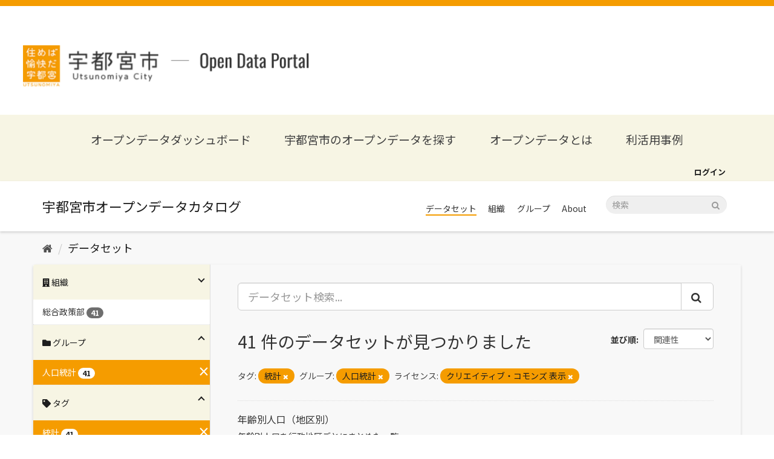

--- FILE ---
content_type: text/html; charset=utf-8
request_url: https://catalog.city.utsunomiya.tochigi.jp/dataset/?tags=%E7%B5%B1%E8%A8%88&groups=jinkou-toukei&license_id=cc-by&page=1
body_size: 43906
content:
<!DOCTYPE html>
<!--[if IE 9]> <html lang="ja" class="ie9"> <![endif]-->
<!--[if gt IE 8]><!--> <html lang="ja"> <!--<![endif]-->
  <head>
    <meta charset="utf-8" />
      <meta name="generator" content="ckan 2.9.5" />
      <meta name="viewport" content="width=device-width, initial-scale=1.0">
    <title>データセット - 宇都宮市オープンデータカタログ</title>

    
    <meta property="og:type" content="website" />
<meta property="og:url" content="https://catalog.city.utsunomiya.tochigi.jp" />
<meta property="og:image" content="https://catalog.city.utsunomiya.tochigi.jp/base/images/ogp.png" />
<meta name="google-site-verification" content="K33xiOmbX_AvhKp5pSlNvmWLXXkL9IoBpULKfQl_mKk" />

<link rel="icon" type="image/png" sizes="32x32" href="/base/images/favicon-32x32.png">
<link rel="icon" type="image/png" sizes="16x16" href="/base/images/favicon-16x16.png">


      
      
      
      
    



    
      
      
    

    
    <link href="/webassets/base/4f3188fa_main.css" rel="stylesheet"/>
<link href="/webassets/ckanext-custom-theme/731a29ae_custom.css" rel="stylesheet"/>
    
  </head>

  
  <body data-site-root="https://catalog.city.utsunomiya.tochigi.jp/" data-locale-root="https://catalog.city.utsunomiya.tochigi.jp/" >

    
    <div class="sr-only sr-only-focusable"><a href="#content">スキップして内容へ</a></div>
  

  
     
<header class="header">
  <div class="header__nav">
    <button class="header__nav__btn" id="navBtn"><span></span></button>
    <nav id="navCont" class="header__nav__cont">
      <a href="https://www.city.utsunomiya.tochigi.jp/" class="logo__link" target="_blank" rel="noreferrer noopenner">
        <img src="/base/images/footer-orange-logo.png" alt="宇都宮市オープンデータポータル" class="image">
      </a>
      <h1 class="humberger__site__title"><a href="https://data.city.utsunomiya.tochigi.jp/">オープンデータポータルサイト</a></h1>
      <ul class="list">
        <li class="list__item"><a href="https://data.city.utsunomiya.tochigi.jp/">オープンデータダッシュボード</a></li>
        <li class="list__item"><a href="/dataset">宇都宮市のオープンデータを探す</a></li>
        <li class="list__item"><a href="https://data.city.utsunomiya.tochigi.jp/about-opendata">オープンデータとは</a></li>
        <li class="list__item separate"><a href="https://data.city.utsunomiya.tochigi.jp/about-opendata/case">利活用事例</a></li>
        <li class="list__item">
          <a href="/organization">組織</a>
          <ul class="detail__list separate">
            <li><a href="/organization/0500000000" class="detail__list__item">行政経営部</a></li>
            <li><a href="/organization/1000000000" class="detail__list__item">総合政策部</a></li>
            <li><a href="/organization/1500000000" class="detail__list__item">理財部</a></li>
            <li><a href="/organization/2000000000" class="detail__list__item">市民まちづくり部</a></li>
            <li><a href="/organization/3000000000" class="detail__list__item">保健福祉部</a></li>
            <li><a href="/organization/3005000000" class="detail__list__item">保健福祉部（保健所）</a></li>
            <li><a href="/organization/3300000000" class="detail__list__item">子ども部</a></li>
            <li><a href="/organization/3500000000" class="detail__list__item">環境部</a></li>
            <li><a href="/organization/4000000000" class="detail__list__item">経済部</a></li>
            <li><a href="/organization/5000000000" class="detail__list__item">建設部</a></li>
            <li><a href="/organization/5500000000" class="detail__list__item">都市整備部</a></li>
            <li><a href="/organization/7000000000" class="detail__list__item">消防局</a></li>
            <li><a href="/organization/7600000000" class="detail__list__item">上下水道局</a></li>
            <li><a href="/organization/7900000000" class="detail__list__item">議会事務局</a></li>
            <li><a href="/organization/8200000000" class="detail__list__item">教育委員会事務局</a></li>
            <li><a href="/organization/8800000000" class="detail__list__item">選挙管理委員会事務局</a></li>
            <li><a href="/organization/9200000000" class="detail__list__item">農業委員会事務局</a></li>
          </ul>
        </li>
        <li class="list__item">
          <a href="/group">分野</a>
          <ul class="detail__list separate">
            <li><a href="/group/bousai-anzenanshin" class="detail__list__item">防災・安全安心</a></li>
            <li><a href="/group/koukyou-shisetsu" class="detail__list__item">公共施設</a></li>
            <li><a href="/group/jinkou-toukei" class="detail__list__item">人口統計</a></li>
            <li><a href="/group/toshikeikaku-tatemono-juutaku" class="detail__list__item">都市計画・建物・住宅</a></li>
            <li><a href="/group/fukushi" class="detail__list__item">福祉</a></li>
            <li><a href="/group/hoken-kenkou-eisei" class="detail__list__item">保健・健康・衛生</a></li>
            <li><a href="/group/kosodate" class="detail__list__item">子育て</a></li>
            <li><a href="/group/kankyou" class="detail__list__item">環境</a></li>
            <li><a href="/group/nougyou" class="detail__list__item">農業</a></li>
            <li><a href="/group/kyouiku-bunka" class="detail__list__item">教育・文化</a></li>
            <li><a href="/group/koutsuu" class="detail__list__item">交通</a></li>
            <li><a href="/group/shisei-jouhou" class="detail__list__item">市政情報</a></li>
            <li><a href="/group/shougyou-kougyou-kinyuu" class="detail__list__item">商業・工業・金融</a></li>
            <li><a href="/group/kankou-ibento" class="detail__list__item">観光・イベント</a></li>
          </ul>
        </li>
        <li class="list__item"><a href="https://data.city.utsunomiya.tochigi.jp/request">ご意見・ご要望</a></li>
        <li class="list__item"><a href="https://data.city.utsunomiya.tochigi.jp/terms">利用規約</a></li>
      </ul>
    </nav>

    <h1 class="header__title">
      <a href="https://data.city.utsunomiya.tochigi.jp/">
        <img class="header__title__img" src="/base/images/logo.png" alt="宇都宮市オープンデータポータル">
        <span class="header__title__text">宇都宮市<span>Open Data Potal</span></span>
      </a>
    </h1>
  </div>
</header>
<nav class="navigation">
  <div class="navigation__inner">
    <a href="https://data.city.utsunomiya.tochigi.jp/" class="navigation__item">オープンデータダッシュボード</a>
    <a href="/dataset" class="navigation__item">宇都宮市のオープンデータを探す</a>
    <a href="https://data.city.utsunomiya.tochigi.jp/about-opendata" class="navigation__item">オープンデータとは</a>
    <a href="https://data.city.utsunomiya.tochigi.jp/case" class="navigation__item">利活用事例</a>
  </div>
</nav>

<div class="account-masthead">
    <div class="container">
         
        <nav class="account not-authed" aria-label="Account">
            <ul class="list-unstyled">
                
                <li><a href="/user/login">ログイン</a></li>
                 
            </ul>
        </nav>
         
    </div>
</div>

<header class="navbar navbar-static-top masthead">
      
    <div class="container">
        <div class="navbar-right">
            <button data-target="#main-navigation-toggle" data-toggle="collapse" class="navbar-toggle collapsed"
                type="button" aria-label="expand or collapse" aria-expanded="false">
                <span class="sr-only">Toggle navigation</span>
                <span class="fa fa-bars"></span>
            </button>
        </div>
        <hgroup class="header-image navbar-left">
             
            <a class="logo" href="/"><img
                    src="/base/images/ckan-logo.png" alt="宇都宮市オープンデータカタログ"
                    title="宇都宮市オープンデータカタログ" /></a>
             
        </hgroup>

        <div class="collapse navbar-collapse" id="main-navigation-toggle">
            
            <nav class="section">
                <ul class="nav nav-pills">
                    
                    <li class="active"><a href="/dataset/">データセット</a></li><li><a href="/organization/">組織</a></li><li><a href="/group/">グループ</a></li><li><a href="/about">About</a></li>
                    
                </ul>
            </nav>
             
            <form class="section site-search simple-input" action="/dataset/" method="get">
                <div class="field">
                    <label for="field-sitewide-search">データセットを検索</label>
                    <input id="field-sitewide-search" type="text" class="form-control" name="q"
                        placeholder="検索" aria-label="データセット検索" />
                    <button class="btn-search" type="submit" aria-label="Submit"><i
                            class="fa fa-search"></i></button>
                </div>
            </form>
            
        </div>
    </div>
</header>

  
    <div class="main">
      <div id="content" class="container">
        
          
            <div class="flash-messages">
              
                
              
            </div>
          

          
            <div class="toolbar" role="navigation" aria-label="Breadcrumb">
              
                
                  <ol class="breadcrumb">
                    
<li class="home"><a href="/" aria-label="ホーム"><i class="fa fa-home"></i><span> ホーム</span></a></li>
                    
  <li class="active"><a href="/dataset/">データセット</a></li>

                  </ol>
                
              
            </div>
          

          <div class="row wrapper">
            
            
            

            
              <aside class="secondary col-sm-3">
                
                
  <div class="filters">
    <div>
      
        

    
    
	
	    
	    
		<section class="module module-narrow module-shallow">
		    
<h2 class="module-heading">
    
    
    
    
    
    
    <i class="fas fa-building"></i>
    組織
</h2>

		    
			
			    
				<nav aria-label="組織">
				    <ul class="list-unstyled nav nav-simple nav-facet">
					
					    
					    
					    
					    
					    <li class="nav-item">
						<a href="/dataset/?tags=%E7%B5%B1%E8%A8%88&amp;groups=jinkou-toukei&amp;license_id=cc-by&amp;organization=1000000000" title="">
						    <span class="item-label">総合政策部</span>
						    <span class="hidden separator"> - </span>
						    <span class="item-count badge">41</span>
						</a>
					    </li>
					
				    </ul>
				</nav>

				<p class="module-footer">
				    
					
				    
				</p>
			    
			
		    
		</section>
	    
	
    

      
        

    
    
	
	    
	    
		<section class="module module-narrow module-shallow">
		    
<h2 class="module-heading">
    
    
    
    
    
    
    <i class="fas fa-folder"></i>
    グループ
</h2>

		    
			
			    
				<nav aria-label="グループ">
				    <ul class="list-unstyled nav nav-simple nav-facet">
					
					    
					    
					    
					    
					    <li class="nav-item active">
						<a href="/dataset/?tags=%E7%B5%B1%E8%A8%88&amp;license_id=cc-by" title="">
						    <span class="item-label">人口統計</span>
						    <span class="hidden separator"> - </span>
						    <span class="item-count badge">41</span>
						</a>
					    </li>
					
				    </ul>
				</nav>

				<p class="module-footer">
				    
					
				    
				</p>
			    
			
		    
		</section>
	    
	
    

      
        

    
    
	
	    
	    
		<section class="module module-narrow module-shallow">
		    
<h2 class="module-heading">
    
    
    
    
    
    
    <i class="fas fa-tag"></i>
    タグ
</h2>

		    
			
			    
				<nav aria-label="タグ">
				    <ul class="list-unstyled nav nav-simple nav-facet">
					
					    
					    
					    
					    
					    <li class="nav-item active">
						<a href="/dataset/?groups=jinkou-toukei&amp;license_id=cc-by" title="">
						    <span class="item-label">統計</span>
						    <span class="hidden separator"> - </span>
						    <span class="item-count badge">41</span>
						</a>
					    </li>
					
					    
					    
					    
					    
					    <li class="nav-item">
						<a href="/dataset/?tags=%E7%B5%B1%E8%A8%88&amp;groups=jinkou-toukei&amp;license_id=cc-by&amp;tags=%E6%8E%A8%E5%A5%A8%E3%83%87%E3%83%BC%E3%82%BF%E3%82%BB%E3%83%83%E3%83%88" title="">
						    <span class="item-label">推奨データセット</span>
						    <span class="hidden separator"> - </span>
						    <span class="item-count badge">1</span>
						</a>
					    </li>
					
				    </ul>
				</nav>

				<p class="module-footer">
				    
					
				    
				</p>
			    
			
		    
		</section>
	    
	
    

      
        

    
    
	
	    
	    
		<section class="module module-narrow module-shallow">
		    
<h2 class="module-heading">
    
    
    
    
    
    
    <i class="fas fa-file"></i>
    フォーマット
</h2>

		    
			
			    
				<nav aria-label="フォーマット">
				    <ul class="list-unstyled nav nav-simple nav-facet">
					
					    
					    
					    
					    
					    <li class="nav-item">
						<a href="/dataset/?tags=%E7%B5%B1%E8%A8%88&amp;groups=jinkou-toukei&amp;license_id=cc-by&amp;res_format=CSV" title="">
						    <span class="item-label">CSV</span>
						    <span class="hidden separator"> - </span>
						    <span class="item-count badge">41</span>
						</a>
					    </li>
					
				    </ul>
				</nav>

				<p class="module-footer">
				    
					
				    
				</p>
			    
			
		    
		</section>
	    
	
    

      
        

    
    
	
	    
	    
		<section class="module module-narrow module-shallow">
		    
<h2 class="module-heading">
    
    
    
    
    
    
    <i class="fas fa-copyright"></i>
    ライセンス
</h2>

		    
			
			    
				<nav aria-label="ライセンス">
				    <ul class="list-unstyled nav nav-simple nav-facet">
					
					    
					    
					    
					    
					    <li class="nav-item active">
						<a href="/dataset/?tags=%E7%B5%B1%E8%A8%88&amp;groups=jinkou-toukei" title="">
						    <span class="item-label">クリエイティブ・コモンズ 表示</span>
						    <span class="hidden separator"> - </span>
						    <span class="item-count badge">41</span>
						</a>
					    </li>
					
				    </ul>
				</nav>

				<p class="module-footer">
				    
					
				    
				</p>
			    
			
		    
		</section>
	    
	
    

      
    </div>
    <a class="close no-text hide-filters"><i class="fa fa-times-circle"></i><span class="text">close</span></a>
  </div>

              </aside>
            

            
              <div class="primary col-sm-9 col-xs-12" role="main">
                
                
  <section class="module">
    <div class="module-content">
      
        
      
      
        
        
        







<form id="dataset-search-form" class="search-form" method="get" data-module="select-switch">

  
    <div class="input-group search-input-group">
      <input aria-label="データセット検索..." id="field-giant-search" type="text" class="form-control input-lg" name="q" value="" autocomplete="off" placeholder="データセット検索...">
      
      <span class="input-group-btn">
        <button class="btn btn-default btn-lg" type="submit" value="search" aria-label="Submit">
          <i class="fa fa-search"></i>
        </button>
      </span>
      
    </div>
  

  
    <span>
  
  

  
  
  
  <input type="hidden" name="tags" value="統計" />
  
  
  
  
  
  <input type="hidden" name="groups" value="jinkou-toukei" />
  
  
  
  
  
  <input type="hidden" name="license_id" value="cc-by" />
  
  
  
  </span>
  

  
    
      <div class="form-select form-group control-order-by">
        <label for="field-order-by">並び順</label>
        <select id="field-order-by" name="sort" class="form-control">
          
            
              <option value="score desc, metadata_modified desc" selected="selected">関連性</option>
            
          
            
              <option value="title_string asc">名前で昇順</option>
            
          
            
              <option value="title_string desc">名前で降順</option>
            
          
            
              <option value="metadata_modified desc">最終更新日</option>
            
          
            
          
        </select>
        
        <button class="btn btn-default js-hide" type="submit">Go</button>
        
      </div>
    
  

  
    
      <h1>

  
  
  
  

41 件のデータセットが見つかりました</h1>
    
  

  
    
      <p class="filter-list">
        
          
          <span class="facet">タグ:</span>
          
            <span class="filtered pill">統計
              <a href="/dataset/?groups=jinkou-toukei&amp;license_id=cc-by" class="remove" title="削除"><i class="fa fa-times"></i></a>
            </span>
          
        
          
          <span class="facet">グループ:</span>
          
            <span class="filtered pill">人口統計
              <a href="/dataset/?tags=%E7%B5%B1%E8%A8%88&amp;license_id=cc-by" class="remove" title="削除"><i class="fa fa-times"></i></a>
            </span>
          
        
          
          <span class="facet">ライセンス:</span>
          
            <span class="filtered pill">クリエイティブ・コモンズ 表示
              <a href="/dataset/?tags=%E7%B5%B1%E8%A8%88&amp;groups=jinkou-toukei" class="remove" title="削除"><i class="fa fa-times"></i></a>
            </span>
          
        
      </p>
      <a class="show-filters btn btn-default">フィルタ結果</a>
    
  

</form>




      
      
        

  
    <ul class="dataset-list list-unstyled">
    	
	      
	        






  <li class="dataset-item">
    
      <div class="dataset-content">
        
          <h2 class="dataset-heading">
            
              
            
            
		<a href="/dataset/nenreibetsujinkouchikubetsu">年齢別人口（地区別）</a>
            
            
              
              
            
          </h2>
        
        
          
        
        
          
            <div>年齢別人口を行政地区ごとにまとめた一覧</div>
          
        
      </div>
      
        
          
            <ul class="dataset-resources list-unstyled">
              
                
                <li>
                  <a href="/dataset/nenreibetsujinkouchikubetsu" class="label label-default" data-format="csv">CSV</a>
                </li>
                
              
            </ul>
          
        
      
    
  </li>

	      
	        






  <li class="dataset-item">
    
      <div class="dataset-content">
        
          <h2 class="dataset-heading">
            
              
            
            
		<a href="/dataset/chouchoubetsujinkou">町丁別人口</a>
            
            
              
              
            
          </h2>
        
        
          
        
        
          
            <div>住民基本台帳人口を町丁別にまとめた一覧</div>
          
        
      </div>
      
        
          
            <ul class="dataset-resources list-unstyled">
              
                
                <li>
                  <a href="/dataset/chouchoubetsujinkou" class="label label-default" data-format="csv">CSV</a>
                </li>
                
              
            </ul>
          
        
      
    
  </li>

	      
	        






  <li class="dataset-item">
    
      <div class="dataset-content">
        
          <h2 class="dataset-heading">
            
              
            
            
		<a href="/dataset/juuminkihondaichoujinkougaikokujin">住民基本台帳人口（外国人）</a>
            
            
              
              
            
          </h2>
        
        
          
        
        
          
            <div>毎月の外国人住民基本台帳人口・世帯についてまとめた一覧  </div>
          
        
      </div>
      
        
          
            <ul class="dataset-resources list-unstyled">
              
                
                <li>
                  <a href="/dataset/juuminkihondaichoujinkougaikokujin" class="label label-default" data-format="csv">CSV</a>
                </li>
                
              
            </ul>
          
        
      
    
  </li>

	      
	        






  <li class="dataset-item">
    
      <div class="dataset-content">
        
          <h2 class="dataset-heading">
            
              
            
            
		<a href="/dataset/juuminkihondaichoujinkou">住民基本台帳人口</a>
            
            
              
              
            
          </h2>
        
        
          
        
        
          
            <div>毎月の住民基本台帳人口・世帯についてまとめた一覧</div>
          
        
      </div>
      
        
          
            <ul class="dataset-resources list-unstyled">
              
                
                <li>
                  <a href="/dataset/juuminkihondaichoujinkou" class="label label-default" data-format="csv">CSV</a>
                </li>
                
              
            </ul>
          
        
      
    
  </li>

	      
	        






  <li class="dataset-item">
    
      <div class="dataset-content">
        
          <h2 class="dataset-heading">
            
              
            
            
		<a href="/dataset/suikeizinnkou">推計人口</a>
            
            
              
              
            
          </h2>
        
        
          
        
        
          
            <div>毎月の推計人口・世帯について，行政地区ごとにまとめた一覧</div>
          
        
      </div>
      
        
          
            <ul class="dataset-resources list-unstyled">
              
                
                <li>
                  <a href="/dataset/suikeizinnkou" class="label label-default" data-format="csv">CSV</a>
                </li>
                
              
            </ul>
          
        
      
    
  </li>

	      
	        






  <li class="dataset-item">
    
      <div class="dataset-content">
        
          <h2 class="dataset-heading">
            
              
            
            
		<a href="/dataset/chikubetsujinkoudoutai">地区別人口動態</a>
            
            
              
              
            
          </h2>
        
        
          
        
        
          
            <div>地区別人口動態についてまとめた一覧</div>
          
        
      </div>
      
        
          
            <ul class="dataset-resources list-unstyled">
              
                
                <li>
                  <a href="/dataset/chikubetsujinkoudoutai" class="label label-default" data-format="csv">CSV</a>
                </li>
                
              
            </ul>
          
        
      
    
  </li>

	      
	        






  <li class="dataset-item">
    
      <div class="dataset-content">
        
          <h2 class="dataset-heading">
            
              
            
            
		<a href="/dataset/jinkousetaisuunosuii">人口，世帯数の推移</a>
            
            
              
              
            
          </h2>
        
        
          
        
        
          
            <div>人口，世帯数の推移についてまとめた一覧</div>
          
        
      </div>
      
        
          
            <ul class="dataset-resources list-unstyled">
              
                
                <li>
                  <a href="/dataset/jinkousetaisuunosuii" class="label label-default" data-format="csv">CSV</a>
                </li>
                
              
            </ul>
          
        
      
    
  </li>

	      
	        






  <li class="dataset-item">
    
      <div class="dataset-content">
        
          <h2 class="dataset-heading">
            
              
            
            
		<a href="/dataset/chouchoubetsujinkoukako3gatsumatsugenzai">町丁別人口（過去3月末現在）</a>
            
            
              
              
            
          </h2>
        
        
          
        
        
          
            <div>過去3月末の住民基本台帳人口を町丁別にまとめた一覧</div>
          
        
      </div>
      
        
          
            <ul class="dataset-resources list-unstyled">
              
                
                <li>
                  <a href="/dataset/chouchoubetsujinkoukako3gatsumatsugenzai" class="label label-default" data-format="csv">CSV</a>
                </li>
                
              
            </ul>
          
        
      
    
  </li>

	      
	        






  <li class="dataset-item">
    
      <div class="dataset-content">
        
          <h2 class="dataset-heading">
            
              
            
            
		<a href="/dataset/nenreibetsujinkoukako3gatsumatsugenzaisoukei">年齢別人口（過去３月末現在・総計）</a>
            
            
              
              
            
          </h2>
        
        
          
        
        
          
            <div>過去3月末の年齢別人口についてまとめた一覧</div>
          
        
      </div>
      
        
          
            <ul class="dataset-resources list-unstyled">
              
                
                <li>
                  <a href="/dataset/nenreibetsujinkoukako3gatsumatsugenzaisoukei" class="label label-default" data-format="csv">CSV</a>
                </li>
                
              
            </ul>
          
        
      
    
  </li>

	      
	        






  <li class="dataset-item">
    
      <div class="dataset-content">
        
          <h2 class="dataset-heading">
            
              
            
            
		<a href="/dataset/chiikinenreibetsujinkou">地域・年齢別人口（推奨データセット準拠）</a>
            
            
              
              
            
          </h2>
        
        
          
        
        
          
            <div>住民基本台帳人口に基づく地域・年齢別人口の一覧</div>
          
        
      </div>
      
        
          
            <ul class="dataset-resources list-unstyled">
              
                
                <li>
                  <a href="/dataset/chiikinenreibetsujinkou" class="label label-default" data-format="csv">CSV</a>
                </li>
                
              
            </ul>
          
        
      
    
  </li>

	      
	        






  <li class="dataset-item">
    
      <div class="dataset-content">
        
          <h2 class="dataset-heading">
            
              
            
            
		<a href="/dataset/kokuzeichousajinkousetaisuunosuii">国勢調査人口，世帯数の推移</a>
            
            
              
              
            
          </h2>
        
        
          
        
        
          
            <div>国勢調査人口，世帯数の推移についてまとめた一覧</div>
          
        
      </div>
      
        
          
            <ul class="dataset-resources list-unstyled">
              
                
                <li>
                  <a href="/dataset/kokuzeichousajinkousetaisuunosuii" class="label label-default" data-format="csv">CSV</a>
                </li>
                
              
            </ul>
          
        
      
    
  </li>

	      
	        






  <li class="dataset-item">
    
      <div class="dataset-content">
        
          <h2 class="dataset-heading">
            
              
            
            
		<a href="/dataset/machibetsusetaisuuoyobidanjobetsujinkou">町別世帯数及び男女別人口</a>
            
            
              
              
            
          </h2>
        
        
          
        
        
          
            <div>町別世帯数及び男女別人口についてまとめた一覧</div>
          
        
      </div>
      
        
          
            <ul class="dataset-resources list-unstyled">
              
                
                <li>
                  <a href="/dataset/machibetsusetaisuuoyobidanjobetsujinkou" class="label label-default" data-format="csv">CSV</a>
                </li>
                
              
            </ul>
          
        
      
    
  </li>

	      
	        






  <li class="dataset-item">
    
      <div class="dataset-content">
        
          <h2 class="dataset-heading">
            
              
            
            
		<a href="/dataset/chikubetsukokuseichousajinkounosuii">地区別国勢調査人口の推移</a>
            
            
              
              
            
          </h2>
        
        
          
        
        
          
            <div>地区別国勢調査人口の推移についてまとめた一覧</div>
          
        
      </div>
      
        
          
            <ul class="dataset-resources list-unstyled">
              
                
                <li>
                  <a href="/dataset/chikubetsukokuseichousajinkounosuii" class="label label-default" data-format="csv">CSV</a>
                </li>
                
              
            </ul>
          
        
      
    
  </li>

	      
	        






  <li class="dataset-item">
    
      <div class="dataset-content">
        
          <h2 class="dataset-heading">
            
              
            
            
		<a href="/dataset/toshikeikakuyoutokubunbetsujinkousetaisuunosuii">都市計画用途区分別人口，世帯数の推移</a>
            
            
              
              
            
          </h2>
        
        
          
        
        
          
            <div>都市計画用途区分別人口の推移についてまとめた一覧</div>
          
        
      </div>
      
        
          
            <ul class="dataset-resources list-unstyled">
              
                
                <li>
                  <a href="/dataset/toshikeikakuyoutokubunbetsujinkousetaisuunosuii" class="label label-default" data-format="csv">CSV</a>
                </li>
                
              
            </ul>
          
        
      
    
  </li>

	      
	        






  <li class="dataset-item">
    
      <div class="dataset-content">
        
          <h2 class="dataset-heading">
            
              
            
            
		<a href="/dataset/jinkoushuuchuuchikudidsnomensekitojinkounosuii">人口集中地区（DIDs）の面積と人口の推移</a>
            
            
              
              
            
          </h2>
        
        
          
        
        
          
            <div>人口集中地区（DIDs）の面積と人口の推移についてまとめた一覧</div>
          
        
      </div>
      
        
          
            <ul class="dataset-resources list-unstyled">
              
                
                <li>
                  <a href="/dataset/jinkoushuuchuuchikudidsnomensekitojinkounosuii" class="label label-default" data-format="csv">CSV</a>
                </li>
                
              
            </ul>
          
        
      
    
  </li>

	      
	        






  <li class="dataset-item">
    
      <div class="dataset-content">
        
          <h2 class="dataset-heading">
            
              
            
            
		<a href="/dataset/nenrei3kubunbetsujinkoutonenreikouzoushisuunosuii">年齢3区分別人口と年齢構造指数の推移</a>
            
            
              
              
            
          </h2>
        
        
          
        
        
          
            <div>国勢調査より年齢3区分別人口と年齢構造指数の推移についてまとめた一覧</div>
          
        
      </div>
      
        
          
            <ul class="dataset-resources list-unstyled">
              
                
                <li>
                  <a href="/dataset/nenrei3kubunbetsujinkoutonenreikouzoushisuunosuii" class="label label-default" data-format="csv">CSV</a>
                </li>
                
              
            </ul>
          
        
      
    
  </li>

	      
	        






  <li class="dataset-item">
    
      <div class="dataset-content">
        
          <h2 class="dataset-heading">
            
              
            
            
		<a href="/dataset/nenrei5saikaikyuubetsujinkounosuiikokuseichousa">年齢5歳階級別人口の推移（国勢調査）</a>
            
            
              
              
            
          </h2>
        
        
          
        
        
          
            <div>年齢5歳階級別人口の推移（国勢調査）についてまとめた一覧</div>
          
        
      </div>
      
        
          
            <ul class="dataset-resources list-unstyled">
              
                
                <li>
                  <a href="/dataset/nenrei5saikaikyuubetsujinkounosuiikokuseichousa" class="label label-default" data-format="csv">CSV</a>
                </li>
                
              
            </ul>
          
        
      
    
  </li>

	      
	        






  <li class="dataset-item">
    
      <div class="dataset-content">
        
          <h2 class="dataset-heading">
            
              
            
            
		<a href="/dataset/nenreikakutoshibetsudanjobetsujinkoukokuseichousa">年齢各歳別男女別人口（国勢調査）</a>
            
            
              
              
            
          </h2>
        
        
          
        
        
          
            <div>年齢各歳別男女別人口（国勢調査）についてまとめた一覧</div>
          
        
      </div>
      
        
          
            <ul class="dataset-resources list-unstyled">
              
                
                <li>
                  <a href="/dataset/nenreikakutoshibetsudanjobetsujinkoukokuseichousa" class="label label-default" data-format="csv">CSV</a>
                </li>
                
              
            </ul>
          
        
      
    
  </li>

	      
	        






  <li class="dataset-item">
    
      <div class="dataset-content">
        
          <h2 class="dataset-heading">
            
              
            
            
		<a href="/dataset/ippansetainosetaijininbetsusetaisuuoyobisetaijinin">一般世帯の世帯人員別世帯数及び世帯人員</a>
            
            
              
              
            
          </h2>
        
        
          
        
        
          
            <div>一般世帯の世帯人員別世帯数及び世帯人員についてまとめた一覧</div>
          
        
      </div>
      
        
          
            <ul class="dataset-resources list-unstyled">
              
                
                <li>
                  <a href="/dataset/ippansetainosetaijininbetsusetaisuuoyobisetaijinin" class="label label-default" data-format="csv">CSV</a>
                </li>
                
              
            </ul>
          
        
      
    
  </li>

	      
	        






  <li class="dataset-item">
    
      <div class="dataset-content">
        
          <h2 class="dataset-heading">
            
              
            
            
		<a href="/dataset/setainokazokuruikeibetsuippansetaisuusetaijinin">世帯の家族類型別一般世帯数及び世帯人員</a>
            
            
              
              
            
          </h2>
        
        
          
        
        
          
            <div>世帯の家族類型別一般世帯数及び世帯人員についてまとめた一覧</div>
          
        
      </div>
      
        
          
            <ul class="dataset-resources list-unstyled">
              
                
                <li>
                  <a href="/dataset/setainokazokuruikeibetsuippansetaisuusetaijinin" class="label label-default" data-format="csv">CSV</a>
                </li>
                
              
            </ul>
          
        
      
    
  </li>

	      
	    
    </ul>
  

      
    </div>

    
      <div class="pagination-wrapper">
  <ul class="pagination"> <li class="active">
  <a href="/dataset/?tags=%E7%B5%B1%E8%A8%88&amp;groups=jinkou-toukei&amp;license_id=cc-by&amp;page=1">1</a>
</li> <li>
  <a href="/dataset/?tags=%E7%B5%B1%E8%A8%88&amp;groups=jinkou-toukei&amp;license_id=cc-by&amp;page=2">2</a>
</li> <li>
  <a href="/dataset/?tags=%E7%B5%B1%E8%A8%88&amp;groups=jinkou-toukei&amp;license_id=cc-by&amp;page=3">3</a>
</li> <li>
  <a href="/dataset/?tags=%E7%B5%B1%E8%A8%88&amp;groups=jinkou-toukei&amp;license_id=cc-by&amp;page=2">»</a>
</li></ul>
</div>
    
  </section>

  
    <section class="module">
      <div class="module-content">
        
          <small>
            
            
            
          API Keyを使ってこのレジストリーにもアクセス可能です <a href="/api/3">API</a> (see <a href="http://docs.ckan.org/en/2.9/api/">APIドキュメント</a>). 
          </small>
        
      </div>
    </section>
  

              </div>
            
          </div>
        
      </div>
    </div>
  
    <footer class="site-footer">
  <div class="container">
    
<h1 class="footer__title">
  <a href="https://www.city.utsunomiya.tochigi.jp/" target="_blank" rel="noreferrer noopenner">
    <img src="/base/images/footer-logo.png" alt="宇都宮市"
        class="image">
  </a>
</h1>

<div class="footer__contact">
    <p class="text">
      このページに関するお問合せ<br/>
      総合政策部　デジタル政策課
    </p>
    <p class="tel">028-632-2093</p>
    <p class="text">受付時間 : 午前8時30分～午後5時15分</p>
  </div>

  <p class="footer__site-title">
    <a href="https://data.city.utsunomiya.tochigi.jp/">宇都宮市　オープンデータポータル</a>
  </p>

  <dl class="footer__navigation">
    <div class="footer__navigation__item">
      <dt class="heading">組織</dt>
      <dd class="links">
        <a href="/organization/0500000000" class="links__item">行政経営部</a>
        <a href="/organization/1000000000" class="links__item">総合政策部</a>
        <a href="/organization/1500000000" class="links__item">理財部</a>
        <a href="/organization/2000000000" class="links__item">市民まちづくり部</a>
        <a href="/organization/3000000000" class="links__item">保健福祉部</a>
        <a href="/organization/3005000000" class="links__item">保健福祉部（保健所）</a>
      </dd>
    </div>
    <div class="footer__navigation__item">
      <dt class="heading"></dt>
      <dd class="links">
        <a href="/organization/3300000000" class="links__item">子ども部</a>
        <a href="/organization/3500000000" class="links__item">環境部</a>
        <a href="/organization/4000000000" class="links__item">経済部</a>
        <a href="/organization/5000000000" class="links__item">建設部</a>
        <a href="/organization/5500000000" class="links__item">都市整備部</a>
        <a href="/organization/7000000000" class="links__item">消防局</a>
      </dd>
    </div>

    <div class="footer__navigation__item">
      <dt class="heading"></dt>
      <dd class="links">
        <a href="/organization/7600000000" class="links__item">上下水道局</a>
        <a href="/organization/7900000000" class="links__item">議会事務局</a>
        <a href="/organization/8200000000" class="links__item">教育委員会事務局</a>
        <a href="/organization/8800000000" class="links__item">選挙管理委員会事務局</a>
        <a href="/organization/9200000000" class="links__item">農業委員会事務局</a>
      </dd>
    </div>

    <div class="footer__navigation__item">
      <dt class="heading">分野</dt>
      <dd class="links">
        <a href="/group/bousai-anzenanshin" class="links__item">防災・安全安心</a>
        <a href="/group/koukyou-shisetsu" class="links__item">公共施設</a>
        <a href="/group/jinkou-toukei" class="links__item">人口統計</a>
        <a href="/group/toshikeikaku-tatemono-juutaku" class="links__item">都市計画・建物・住宅</a>
        <a href="/group/fukushi" class="links__item">福祉</a>
        <a href="/group/hoken-kenkou-eisei" class="links__item">保健・健康・衛生</a>
        <a href="/group/kosodate" class="links__item">子育て</a>
      </dd>
    </div>
    <div class="footer__navigation__item">
      <dt class="heading"></dt>
      <dd class="links">
        <a href="/group/kankyou" class="links__item">環境</a>
        <a href="/group/nougyou" class="links__item">農業</a>
        <a href="/group/kyouiku-bunka" class="links__item">教育・文化</a>
        <a href="/group/koutsuu" class="links__item">交通</a>
        <a href="/group/shisei-jouhou" class="links__item">市政情報</a>
        <a href="/group/shougyou-kougyou-kinyuu" class="links__item">商業・工業・金融</a>
        <a href="/group/kankou-ibento" class="links__item">観光・イベント</a>
      </dd>
    </div>

    <div class="footer__navigation__item">
      <dt class="heading">その他</dt>
      <dd class="links">
        <a href="https://data.city.utsunomiya.tochigi.jp/about-opendata"  target="_blank" class="links__item">オープンデータとは</a>
        <a href="https://data.city.utsunomiya.tochigi.jp/request" target="_blank" class="links__item">ご意見・ご要望</a>
        <a href="https://data.city.utsunomiya.tochigi.jp/terms" target="_blank" class="links__item">利用規約</a>
      </dd>
    </div>
  </dl>

  <p class="footer__copyright">Copyright © Utsunomiya City, All Rights Reserved.</p>

  </div>

  
    
  
</footer>
  
  
  
  
  

    

<script src="https://kit.fontawesome.com/8e004c27cb.js" crossorigin="anonymous"></script>
<!-- Global site tag (gtag.js) - Google Analytics -->
<script async src="https://www.googletagmanager.com/gtag/js?id=G-KPXB83HS2S"></script>
<script>
    window.dataLayer = window.dataLayer || [];
    function gtag() { dataLayer.push(arguments); }
    gtag('js', new Date());

    gtag('config', 'G-KPXB83HS2S');
</script>


      

    
    
    <link href="/webassets/vendor/f3b8236b_select2.css" rel="stylesheet"/>
<link href="/webassets/vendor/0b01aef1_font-awesome.css" rel="stylesheet"/>
    <script src="/webassets/vendor/d8ae4bed_jquery.js" type="text/javascript"></script>
<script src="/webassets/vendor/fb6095a0_vendor.js" type="text/javascript"></script>
<script src="/webassets/vendor/580fa18d_bootstrap.js" type="text/javascript"></script>
<script src="/webassets/base/15a18f6c_main.js" type="text/javascript"></script>
<script src="/webassets/base/266988e1_ckan.js" type="text/javascript"></script>
<script src="/webassets/ckanext-custom-theme/1089103a_custom.js" type="text/javascript"></script>
  </body>
</html>